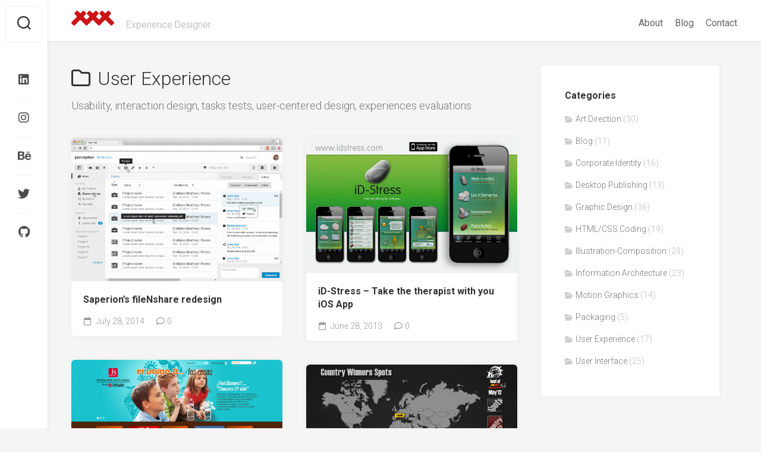

--- FILE ---
content_type: text/html; charset=UTF-8
request_url: http://www.backtomax.com/category/ux/
body_size: 14890
content:
<!DOCTYPE html> 
<html class="no-js" lang="en-US">

<head>
	<meta charset="UTF-8">
	<meta name="viewport" content="width=device-width, initial-scale=1.0">
	<link rel="profile" href="https://gmpg.org/xfn/11">
		
	<title>User Experience &#8211; Back to Max</title>

	  <meta name='robots' content='max-image-preview:large' />
<script>document.documentElement.className = document.documentElement.className.replace("no-js","js");</script>
<link rel='dns-prefetch' href='//www.backtomax.com' />
<link rel='dns-prefetch' href='//fonts.googleapis.com' />
<link rel="alternate" type="application/rss+xml" title="Back to Max &raquo; Feed" href="http://www.backtomax.com/feed/" />
<link rel="alternate" type="application/rss+xml" title="Back to Max &raquo; Comments Feed" href="http://www.backtomax.com/comments/feed/" />
<link rel="alternate" type="application/rss+xml" title="Back to Max &raquo; User Experience Category Feed" href="http://www.backtomax.com/category/ux/feed/" />
		<!-- This site uses the Google Analytics by MonsterInsights plugin v9.11.1 - Using Analytics tracking - https://www.monsterinsights.com/ -->
							<script src="//www.googletagmanager.com/gtag/js?id=G-GYFKW1RQET"  data-cfasync="false" data-wpfc-render="false" type="text/javascript" async></script>
			<script data-cfasync="false" data-wpfc-render="false" type="text/javascript">
				var mi_version = '9.11.1';
				var mi_track_user = true;
				var mi_no_track_reason = '';
								var MonsterInsightsDefaultLocations = {"page_location":"http:\/\/www.backtomax.com\/category\/ux\/"};
								if ( typeof MonsterInsightsPrivacyGuardFilter === 'function' ) {
					var MonsterInsightsLocations = (typeof MonsterInsightsExcludeQuery === 'object') ? MonsterInsightsPrivacyGuardFilter( MonsterInsightsExcludeQuery ) : MonsterInsightsPrivacyGuardFilter( MonsterInsightsDefaultLocations );
				} else {
					var MonsterInsightsLocations = (typeof MonsterInsightsExcludeQuery === 'object') ? MonsterInsightsExcludeQuery : MonsterInsightsDefaultLocations;
				}

								var disableStrs = [
										'ga-disable-G-GYFKW1RQET',
									];

				/* Function to detect opted out users */
				function __gtagTrackerIsOptedOut() {
					for (var index = 0; index < disableStrs.length; index++) {
						if (document.cookie.indexOf(disableStrs[index] + '=true') > -1) {
							return true;
						}
					}

					return false;
				}

				/* Disable tracking if the opt-out cookie exists. */
				if (__gtagTrackerIsOptedOut()) {
					for (var index = 0; index < disableStrs.length; index++) {
						window[disableStrs[index]] = true;
					}
				}

				/* Opt-out function */
				function __gtagTrackerOptout() {
					for (var index = 0; index < disableStrs.length; index++) {
						document.cookie = disableStrs[index] + '=true; expires=Thu, 31 Dec 2099 23:59:59 UTC; path=/';
						window[disableStrs[index]] = true;
					}
				}

				if ('undefined' === typeof gaOptout) {
					function gaOptout() {
						__gtagTrackerOptout();
					}
				}
								window.dataLayer = window.dataLayer || [];

				window.MonsterInsightsDualTracker = {
					helpers: {},
					trackers: {},
				};
				if (mi_track_user) {
					function __gtagDataLayer() {
						dataLayer.push(arguments);
					}

					function __gtagTracker(type, name, parameters) {
						if (!parameters) {
							parameters = {};
						}

						if (parameters.send_to) {
							__gtagDataLayer.apply(null, arguments);
							return;
						}

						if (type === 'event') {
														parameters.send_to = monsterinsights_frontend.v4_id;
							var hookName = name;
							if (typeof parameters['event_category'] !== 'undefined') {
								hookName = parameters['event_category'] + ':' + name;
							}

							if (typeof MonsterInsightsDualTracker.trackers[hookName] !== 'undefined') {
								MonsterInsightsDualTracker.trackers[hookName](parameters);
							} else {
								__gtagDataLayer('event', name, parameters);
							}
							
						} else {
							__gtagDataLayer.apply(null, arguments);
						}
					}

					__gtagTracker('js', new Date());
					__gtagTracker('set', {
						'developer_id.dZGIzZG': true,
											});
					if ( MonsterInsightsLocations.page_location ) {
						__gtagTracker('set', MonsterInsightsLocations);
					}
										__gtagTracker('config', 'G-GYFKW1RQET', {"forceSSL":"true","link_attribution":"true"} );
										window.gtag = __gtagTracker;										(function () {
						/* https://developers.google.com/analytics/devguides/collection/analyticsjs/ */
						/* ga and __gaTracker compatibility shim. */
						var noopfn = function () {
							return null;
						};
						var newtracker = function () {
							return new Tracker();
						};
						var Tracker = function () {
							return null;
						};
						var p = Tracker.prototype;
						p.get = noopfn;
						p.set = noopfn;
						p.send = function () {
							var args = Array.prototype.slice.call(arguments);
							args.unshift('send');
							__gaTracker.apply(null, args);
						};
						var __gaTracker = function () {
							var len = arguments.length;
							if (len === 0) {
								return;
							}
							var f = arguments[len - 1];
							if (typeof f !== 'object' || f === null || typeof f.hitCallback !== 'function') {
								if ('send' === arguments[0]) {
									var hitConverted, hitObject = false, action;
									if ('event' === arguments[1]) {
										if ('undefined' !== typeof arguments[3]) {
											hitObject = {
												'eventAction': arguments[3],
												'eventCategory': arguments[2],
												'eventLabel': arguments[4],
												'value': arguments[5] ? arguments[5] : 1,
											}
										}
									}
									if ('pageview' === arguments[1]) {
										if ('undefined' !== typeof arguments[2]) {
											hitObject = {
												'eventAction': 'page_view',
												'page_path': arguments[2],
											}
										}
									}
									if (typeof arguments[2] === 'object') {
										hitObject = arguments[2];
									}
									if (typeof arguments[5] === 'object') {
										Object.assign(hitObject, arguments[5]);
									}
									if ('undefined' !== typeof arguments[1].hitType) {
										hitObject = arguments[1];
										if ('pageview' === hitObject.hitType) {
											hitObject.eventAction = 'page_view';
										}
									}
									if (hitObject) {
										action = 'timing' === arguments[1].hitType ? 'timing_complete' : hitObject.eventAction;
										hitConverted = mapArgs(hitObject);
										__gtagTracker('event', action, hitConverted);
									}
								}
								return;
							}

							function mapArgs(args) {
								var arg, hit = {};
								var gaMap = {
									'eventCategory': 'event_category',
									'eventAction': 'event_action',
									'eventLabel': 'event_label',
									'eventValue': 'event_value',
									'nonInteraction': 'non_interaction',
									'timingCategory': 'event_category',
									'timingVar': 'name',
									'timingValue': 'value',
									'timingLabel': 'event_label',
									'page': 'page_path',
									'location': 'page_location',
									'title': 'page_title',
									'referrer' : 'page_referrer',
								};
								for (arg in args) {
																		if (!(!args.hasOwnProperty(arg) || !gaMap.hasOwnProperty(arg))) {
										hit[gaMap[arg]] = args[arg];
									} else {
										hit[arg] = args[arg];
									}
								}
								return hit;
							}

							try {
								f.hitCallback();
							} catch (ex) {
							}
						};
						__gaTracker.create = newtracker;
						__gaTracker.getByName = newtracker;
						__gaTracker.getAll = function () {
							return [];
						};
						__gaTracker.remove = noopfn;
						__gaTracker.loaded = true;
						window['__gaTracker'] = __gaTracker;
					})();
									} else {
										console.log("");
					(function () {
						function __gtagTracker() {
							return null;
						}

						window['__gtagTracker'] = __gtagTracker;
						window['gtag'] = __gtagTracker;
					})();
									}
			</script>
							<!-- / Google Analytics by MonsterInsights -->
		<style id='wp-img-auto-sizes-contain-inline-css' type='text/css'>
img:is([sizes=auto i],[sizes^="auto," i]){contain-intrinsic-size:3000px 1500px}
/*# sourceURL=wp-img-auto-sizes-contain-inline-css */
</style>
<link rel='stylesheet' id='dws_bootstrap-css' href='http://www.backtomax.com/wp-content/plugins/dw-shortcodes-bootstrap/assets/css/bootstrap.css?ver=6.9' type='text/css' media='all' />
<link rel='stylesheet' id='dws_shortcodes-css' href='http://www.backtomax.com/wp-content/plugins/dw-shortcodes-bootstrap/assets/css/shortcodes.css?ver=6.9' type='text/css' media='all' />
<style id='wp-emoji-styles-inline-css' type='text/css'>

	img.wp-smiley, img.emoji {
		display: inline !important;
		border: none !important;
		box-shadow: none !important;
		height: 1em !important;
		width: 1em !important;
		margin: 0 0.07em !important;
		vertical-align: -0.1em !important;
		background: none !important;
		padding: 0 !important;
	}
/*# sourceURL=wp-emoji-styles-inline-css */
</style>
<style id='wp-block-library-inline-css' type='text/css'>
:root{--wp-block-synced-color:#7a00df;--wp-block-synced-color--rgb:122,0,223;--wp-bound-block-color:var(--wp-block-synced-color);--wp-editor-canvas-background:#ddd;--wp-admin-theme-color:#007cba;--wp-admin-theme-color--rgb:0,124,186;--wp-admin-theme-color-darker-10:#006ba1;--wp-admin-theme-color-darker-10--rgb:0,107,160.5;--wp-admin-theme-color-darker-20:#005a87;--wp-admin-theme-color-darker-20--rgb:0,90,135;--wp-admin-border-width-focus:2px}@media (min-resolution:192dpi){:root{--wp-admin-border-width-focus:1.5px}}.wp-element-button{cursor:pointer}:root .has-very-light-gray-background-color{background-color:#eee}:root .has-very-dark-gray-background-color{background-color:#313131}:root .has-very-light-gray-color{color:#eee}:root .has-very-dark-gray-color{color:#313131}:root .has-vivid-green-cyan-to-vivid-cyan-blue-gradient-background{background:linear-gradient(135deg,#00d084,#0693e3)}:root .has-purple-crush-gradient-background{background:linear-gradient(135deg,#34e2e4,#4721fb 50%,#ab1dfe)}:root .has-hazy-dawn-gradient-background{background:linear-gradient(135deg,#faaca8,#dad0ec)}:root .has-subdued-olive-gradient-background{background:linear-gradient(135deg,#fafae1,#67a671)}:root .has-atomic-cream-gradient-background{background:linear-gradient(135deg,#fdd79a,#004a59)}:root .has-nightshade-gradient-background{background:linear-gradient(135deg,#330968,#31cdcf)}:root .has-midnight-gradient-background{background:linear-gradient(135deg,#020381,#2874fc)}:root{--wp--preset--font-size--normal:16px;--wp--preset--font-size--huge:42px}.has-regular-font-size{font-size:1em}.has-larger-font-size{font-size:2.625em}.has-normal-font-size{font-size:var(--wp--preset--font-size--normal)}.has-huge-font-size{font-size:var(--wp--preset--font-size--huge)}.has-text-align-center{text-align:center}.has-text-align-left{text-align:left}.has-text-align-right{text-align:right}.has-fit-text{white-space:nowrap!important}#end-resizable-editor-section{display:none}.aligncenter{clear:both}.items-justified-left{justify-content:flex-start}.items-justified-center{justify-content:center}.items-justified-right{justify-content:flex-end}.items-justified-space-between{justify-content:space-between}.screen-reader-text{border:0;clip-path:inset(50%);height:1px;margin:-1px;overflow:hidden;padding:0;position:absolute;width:1px;word-wrap:normal!important}.screen-reader-text:focus{background-color:#ddd;clip-path:none;color:#444;display:block;font-size:1em;height:auto;left:5px;line-height:normal;padding:15px 23px 14px;text-decoration:none;top:5px;width:auto;z-index:100000}html :where(.has-border-color){border-style:solid}html :where([style*=border-top-color]){border-top-style:solid}html :where([style*=border-right-color]){border-right-style:solid}html :where([style*=border-bottom-color]){border-bottom-style:solid}html :where([style*=border-left-color]){border-left-style:solid}html :where([style*=border-width]){border-style:solid}html :where([style*=border-top-width]){border-top-style:solid}html :where([style*=border-right-width]){border-right-style:solid}html :where([style*=border-bottom-width]){border-bottom-style:solid}html :where([style*=border-left-width]){border-left-style:solid}html :where(img[class*=wp-image-]){height:auto;max-width:100%}:where(figure){margin:0 0 1em}html :where(.is-position-sticky){--wp-admin--admin-bar--position-offset:var(--wp-admin--admin-bar--height,0px)}@media screen and (max-width:600px){html :where(.is-position-sticky){--wp-admin--admin-bar--position-offset:0px}}

/*# sourceURL=wp-block-library-inline-css */
</style><style id='global-styles-inline-css' type='text/css'>
:root{--wp--preset--aspect-ratio--square: 1;--wp--preset--aspect-ratio--4-3: 4/3;--wp--preset--aspect-ratio--3-4: 3/4;--wp--preset--aspect-ratio--3-2: 3/2;--wp--preset--aspect-ratio--2-3: 2/3;--wp--preset--aspect-ratio--16-9: 16/9;--wp--preset--aspect-ratio--9-16: 9/16;--wp--preset--color--black: #000000;--wp--preset--color--cyan-bluish-gray: #abb8c3;--wp--preset--color--white: #ffffff;--wp--preset--color--pale-pink: #f78da7;--wp--preset--color--vivid-red: #cf2e2e;--wp--preset--color--luminous-vivid-orange: #ff6900;--wp--preset--color--luminous-vivid-amber: #fcb900;--wp--preset--color--light-green-cyan: #7bdcb5;--wp--preset--color--vivid-green-cyan: #00d084;--wp--preset--color--pale-cyan-blue: #8ed1fc;--wp--preset--color--vivid-cyan-blue: #0693e3;--wp--preset--color--vivid-purple: #9b51e0;--wp--preset--gradient--vivid-cyan-blue-to-vivid-purple: linear-gradient(135deg,rgb(6,147,227) 0%,rgb(155,81,224) 100%);--wp--preset--gradient--light-green-cyan-to-vivid-green-cyan: linear-gradient(135deg,rgb(122,220,180) 0%,rgb(0,208,130) 100%);--wp--preset--gradient--luminous-vivid-amber-to-luminous-vivid-orange: linear-gradient(135deg,rgb(252,185,0) 0%,rgb(255,105,0) 100%);--wp--preset--gradient--luminous-vivid-orange-to-vivid-red: linear-gradient(135deg,rgb(255,105,0) 0%,rgb(207,46,46) 100%);--wp--preset--gradient--very-light-gray-to-cyan-bluish-gray: linear-gradient(135deg,rgb(238,238,238) 0%,rgb(169,184,195) 100%);--wp--preset--gradient--cool-to-warm-spectrum: linear-gradient(135deg,rgb(74,234,220) 0%,rgb(151,120,209) 20%,rgb(207,42,186) 40%,rgb(238,44,130) 60%,rgb(251,105,98) 80%,rgb(254,248,76) 100%);--wp--preset--gradient--blush-light-purple: linear-gradient(135deg,rgb(255,206,236) 0%,rgb(152,150,240) 100%);--wp--preset--gradient--blush-bordeaux: linear-gradient(135deg,rgb(254,205,165) 0%,rgb(254,45,45) 50%,rgb(107,0,62) 100%);--wp--preset--gradient--luminous-dusk: linear-gradient(135deg,rgb(255,203,112) 0%,rgb(199,81,192) 50%,rgb(65,88,208) 100%);--wp--preset--gradient--pale-ocean: linear-gradient(135deg,rgb(255,245,203) 0%,rgb(182,227,212) 50%,rgb(51,167,181) 100%);--wp--preset--gradient--electric-grass: linear-gradient(135deg,rgb(202,248,128) 0%,rgb(113,206,126) 100%);--wp--preset--gradient--midnight: linear-gradient(135deg,rgb(2,3,129) 0%,rgb(40,116,252) 100%);--wp--preset--font-size--small: 13px;--wp--preset--font-size--medium: 20px;--wp--preset--font-size--large: 36px;--wp--preset--font-size--x-large: 42px;--wp--preset--spacing--20: 0.44rem;--wp--preset--spacing--30: 0.67rem;--wp--preset--spacing--40: 1rem;--wp--preset--spacing--50: 1.5rem;--wp--preset--spacing--60: 2.25rem;--wp--preset--spacing--70: 3.38rem;--wp--preset--spacing--80: 5.06rem;--wp--preset--shadow--natural: 6px 6px 9px rgba(0, 0, 0, 0.2);--wp--preset--shadow--deep: 12px 12px 50px rgba(0, 0, 0, 0.4);--wp--preset--shadow--sharp: 6px 6px 0px rgba(0, 0, 0, 0.2);--wp--preset--shadow--outlined: 6px 6px 0px -3px rgb(255, 255, 255), 6px 6px rgb(0, 0, 0);--wp--preset--shadow--crisp: 6px 6px 0px rgb(0, 0, 0);}:where(.is-layout-flex){gap: 0.5em;}:where(.is-layout-grid){gap: 0.5em;}body .is-layout-flex{display: flex;}.is-layout-flex{flex-wrap: wrap;align-items: center;}.is-layout-flex > :is(*, div){margin: 0;}body .is-layout-grid{display: grid;}.is-layout-grid > :is(*, div){margin: 0;}:where(.wp-block-columns.is-layout-flex){gap: 2em;}:where(.wp-block-columns.is-layout-grid){gap: 2em;}:where(.wp-block-post-template.is-layout-flex){gap: 1.25em;}:where(.wp-block-post-template.is-layout-grid){gap: 1.25em;}.has-black-color{color: var(--wp--preset--color--black) !important;}.has-cyan-bluish-gray-color{color: var(--wp--preset--color--cyan-bluish-gray) !important;}.has-white-color{color: var(--wp--preset--color--white) !important;}.has-pale-pink-color{color: var(--wp--preset--color--pale-pink) !important;}.has-vivid-red-color{color: var(--wp--preset--color--vivid-red) !important;}.has-luminous-vivid-orange-color{color: var(--wp--preset--color--luminous-vivid-orange) !important;}.has-luminous-vivid-amber-color{color: var(--wp--preset--color--luminous-vivid-amber) !important;}.has-light-green-cyan-color{color: var(--wp--preset--color--light-green-cyan) !important;}.has-vivid-green-cyan-color{color: var(--wp--preset--color--vivid-green-cyan) !important;}.has-pale-cyan-blue-color{color: var(--wp--preset--color--pale-cyan-blue) !important;}.has-vivid-cyan-blue-color{color: var(--wp--preset--color--vivid-cyan-blue) !important;}.has-vivid-purple-color{color: var(--wp--preset--color--vivid-purple) !important;}.has-black-background-color{background-color: var(--wp--preset--color--black) !important;}.has-cyan-bluish-gray-background-color{background-color: var(--wp--preset--color--cyan-bluish-gray) !important;}.has-white-background-color{background-color: var(--wp--preset--color--white) !important;}.has-pale-pink-background-color{background-color: var(--wp--preset--color--pale-pink) !important;}.has-vivid-red-background-color{background-color: var(--wp--preset--color--vivid-red) !important;}.has-luminous-vivid-orange-background-color{background-color: var(--wp--preset--color--luminous-vivid-orange) !important;}.has-luminous-vivid-amber-background-color{background-color: var(--wp--preset--color--luminous-vivid-amber) !important;}.has-light-green-cyan-background-color{background-color: var(--wp--preset--color--light-green-cyan) !important;}.has-vivid-green-cyan-background-color{background-color: var(--wp--preset--color--vivid-green-cyan) !important;}.has-pale-cyan-blue-background-color{background-color: var(--wp--preset--color--pale-cyan-blue) !important;}.has-vivid-cyan-blue-background-color{background-color: var(--wp--preset--color--vivid-cyan-blue) !important;}.has-vivid-purple-background-color{background-color: var(--wp--preset--color--vivid-purple) !important;}.has-black-border-color{border-color: var(--wp--preset--color--black) !important;}.has-cyan-bluish-gray-border-color{border-color: var(--wp--preset--color--cyan-bluish-gray) !important;}.has-white-border-color{border-color: var(--wp--preset--color--white) !important;}.has-pale-pink-border-color{border-color: var(--wp--preset--color--pale-pink) !important;}.has-vivid-red-border-color{border-color: var(--wp--preset--color--vivid-red) !important;}.has-luminous-vivid-orange-border-color{border-color: var(--wp--preset--color--luminous-vivid-orange) !important;}.has-luminous-vivid-amber-border-color{border-color: var(--wp--preset--color--luminous-vivid-amber) !important;}.has-light-green-cyan-border-color{border-color: var(--wp--preset--color--light-green-cyan) !important;}.has-vivid-green-cyan-border-color{border-color: var(--wp--preset--color--vivid-green-cyan) !important;}.has-pale-cyan-blue-border-color{border-color: var(--wp--preset--color--pale-cyan-blue) !important;}.has-vivid-cyan-blue-border-color{border-color: var(--wp--preset--color--vivid-cyan-blue) !important;}.has-vivid-purple-border-color{border-color: var(--wp--preset--color--vivid-purple) !important;}.has-vivid-cyan-blue-to-vivid-purple-gradient-background{background: var(--wp--preset--gradient--vivid-cyan-blue-to-vivid-purple) !important;}.has-light-green-cyan-to-vivid-green-cyan-gradient-background{background: var(--wp--preset--gradient--light-green-cyan-to-vivid-green-cyan) !important;}.has-luminous-vivid-amber-to-luminous-vivid-orange-gradient-background{background: var(--wp--preset--gradient--luminous-vivid-amber-to-luminous-vivid-orange) !important;}.has-luminous-vivid-orange-to-vivid-red-gradient-background{background: var(--wp--preset--gradient--luminous-vivid-orange-to-vivid-red) !important;}.has-very-light-gray-to-cyan-bluish-gray-gradient-background{background: var(--wp--preset--gradient--very-light-gray-to-cyan-bluish-gray) !important;}.has-cool-to-warm-spectrum-gradient-background{background: var(--wp--preset--gradient--cool-to-warm-spectrum) !important;}.has-blush-light-purple-gradient-background{background: var(--wp--preset--gradient--blush-light-purple) !important;}.has-blush-bordeaux-gradient-background{background: var(--wp--preset--gradient--blush-bordeaux) !important;}.has-luminous-dusk-gradient-background{background: var(--wp--preset--gradient--luminous-dusk) !important;}.has-pale-ocean-gradient-background{background: var(--wp--preset--gradient--pale-ocean) !important;}.has-electric-grass-gradient-background{background: var(--wp--preset--gradient--electric-grass) !important;}.has-midnight-gradient-background{background: var(--wp--preset--gradient--midnight) !important;}.has-small-font-size{font-size: var(--wp--preset--font-size--small) !important;}.has-medium-font-size{font-size: var(--wp--preset--font-size--medium) !important;}.has-large-font-size{font-size: var(--wp--preset--font-size--large) !important;}.has-x-large-font-size{font-size: var(--wp--preset--font-size--x-large) !important;}
/*# sourceURL=global-styles-inline-css */
</style>

<style id='classic-theme-styles-inline-css' type='text/css'>
/*! This file is auto-generated */
.wp-block-button__link{color:#fff;background-color:#32373c;border-radius:9999px;box-shadow:none;text-decoration:none;padding:calc(.667em + 2px) calc(1.333em + 2px);font-size:1.125em}.wp-block-file__button{background:#32373c;color:#fff;text-decoration:none}
/*# sourceURL=/wp-includes/css/classic-themes.min.css */
</style>
<link rel='stylesheet' id='wp-lightbox-2.min.css-css' href='http://www.backtomax.com/wp-content/plugins/wp-lightbox-2/styles/lightbox.min.css?ver=1.3.4' type='text/css' media='all' />
<link rel='stylesheet' id='gridzone-style-css' href='http://www.backtomax.com/wp-content/themes/gridzone/style.css?ver=6.9' type='text/css' media='all' />
<style id='gridzone-style-inline-css' type='text/css'>
body { font-family: "Roboto", Arial, sans-serif; }

.single .post-wrapper { max-width: 1920px; }
				

.single .entry-header,
.single .entry-footer,
.single .entry > *:not(.alignfull) { max-width: 1920px; }
				

.page .post-wrapper { max-width: 1920px; }
				

.page .entry-header,
.page .entry-footer,
.page .entry > *:not(.alignfull) { max-width: 1920px; }
				

.entry a { color: #dd3333; }
				

.toggle-search,
#profile-image img,
.masonry-item .masonry-inner,
.masonry-item .entry-category a,
.pagination ul li a,
.post-wrapper,
.author-bio,
.sharrre-container,
.post-nav,
.comment-tabs li a,
#commentform,
.alx-tab img,
.alx-posts img,
.infinite-scroll #infinite-handle span { border-radius: 6px; }
.masonry-item img { border-radius: 6px 6px 0 0; }
.toggle-search.active,
.col-2cl .sidebar .widget { border-radius:  6px 0 0 6px; }
.search-expand,
.col-2cr .sidebar .widget { border-radius:  0 6px 6px 0; }
#footer-bottom #back-to-top { border-radius: 0 0 6px 6px; }
				
.site-title a img { max-height: 69px; }

/*# sourceURL=gridzone-style-inline-css */
</style>
<link rel='stylesheet' id='gridzone-responsive-css' href='http://www.backtomax.com/wp-content/themes/gridzone/responsive.css?ver=6.9' type='text/css' media='all' />
<link rel='stylesheet' id='gridzone-font-awesome-css' href='http://www.backtomax.com/wp-content/themes/gridzone/fonts/all.min.css?ver=6.9' type='text/css' media='all' />
<link rel='stylesheet' id='roboto-css' href='//fonts.googleapis.com/css?family=Roboto%3A400%2C300italic%2C300%2C400italic%2C700&#038;subset=latin%2Clatin-ext&#038;ver=6.9' type='text/css' media='all' />
<script type="text/javascript" src="http://www.backtomax.com/wp-includes/js/jquery/jquery.min.js?ver=3.7.1" id="jquery-core-js"></script>
<script type="text/javascript" src="http://www.backtomax.com/wp-includes/js/jquery/jquery-migrate.min.js?ver=3.4.1" id="jquery-migrate-js"></script>
<script type="text/javascript" src="http://www.backtomax.com/wp-content/plugins/dw-shortcodes-bootstrap/assets/js/bootstrap.js?ver=6.9" id="dws_bootstrap-js"></script>
<script type="text/javascript" src="http://www.backtomax.com/wp-content/plugins/google-analytics-for-wordpress/assets/js/frontend-gtag.min.js?ver=9.11.1" id="monsterinsights-frontend-script-js" async="async" data-wp-strategy="async"></script>
<script data-cfasync="false" data-wpfc-render="false" type="text/javascript" id='monsterinsights-frontend-script-js-extra'>/* <![CDATA[ */
var monsterinsights_frontend = {"js_events_tracking":"true","download_extensions":"doc,pdf,ppt,zip,xls,docx,pptx,xlsx","inbound_paths":"[{\"path\":\"\\\/go\\\/\",\"label\":\"affiliate\"},{\"path\":\"\\\/recommend\\\/\",\"label\":\"affiliate\"}]","home_url":"http:\/\/www.backtomax.com","hash_tracking":"false","v4_id":"G-GYFKW1RQET"};/* ]]> */
</script>
<script type="text/javascript" src="http://www.backtomax.com/wp-content/themes/gridzone/js/slick.min.js?ver=6.9" id="gridzone-slick-js"></script>
<link rel="https://api.w.org/" href="http://www.backtomax.com/wp-json/" /><link rel="alternate" title="JSON" type="application/json" href="http://www.backtomax.com/wp-json/wp/v2/categories/52" /><link rel="EditURI" type="application/rsd+xml" title="RSD" href="http://www.backtomax.com/xmlrpc.php?rsd" />
<meta name="generator" content="WordPress 6.9" />
		<style type="text/css" id="wp-custom-css">
			.col-2cl .main-inner {
    padding-right: 370px;
}
.container, .navbar-static-top .container, .navbar-fixed-top .container, .navbar-fixed-bottom .container {
    width: 100%;
}
.entry a, .entry a:hover {
    box-shadow: none;
}

.themeform.searchform div input {
    height: 36px;
}		</style>
		<style id="kirki-inline-styles"></style></head>

<body class="archive category category-ux category-52 wp-custom-logo wp-theme-gridzone col-2cl full-width logged-out">


<a class="skip-link screen-reader-text" href="#page">Skip to content</a>

<div id="wrapper">
	
	<div id="header-sticky">
		<header id="header" class="hide-on-scroll-down nav-menu-dropdown-left">

			<div class="group">
				<p class="site-title"><a href="http://www.backtomax.com/" rel="home"><img src="http://www.backtomax.com/wp-content/uploads/2014/09/logoX2.png" alt="Back to Max"></a></p>
									<p class="site-description">Experience Designer</p>
								
									<div id="wrap-nav-header" class="wrap-nav">
								<nav id="nav-header-nav" class="main-navigation nav-menu">
			<button class="menu-toggle" aria-controls="primary-menu" aria-expanded="false">
				<span class="screen-reader-text">Expand Menu</span><div class="menu-toggle-icon"><span></span><span></span><span></span></div>			</button>
			<div class="menu-primary-menu-container"><ul id="nav-header" class="menu"><li id="menu-item-1239" class="menu-item menu-item-type-post_type menu-item-object-page menu-item-1239"><span class="menu-item-wrapper"><a href="http://www.backtomax.com/about/">About</a></span></li>
<li id="menu-item-1293" class="menu-item menu-item-type-taxonomy menu-item-object-category menu-item-1293"><span class="menu-item-wrapper"><a href="http://www.backtomax.com/category/blog/">Blog</a></span></li>
<li id="menu-item-1507" class="menu-item menu-item-type-post_type menu-item-object-page menu-item-1507"><span class="menu-item-wrapper"><a href="http://www.backtomax.com/contact/">Contact</a></span></li>
</ul></div>		</nav>
							</div>
								
								
			</div>
			
		</header><!--/#header-->
	</div><!--/#header-sticky-->
	
	<div class="sidebar s2 group">
					<div class="search-trap-focus">
				<button class="toggle-search" data-target=".search-trap-focus">
					<svg class="svg-icon" id="svg-search" aria-hidden="true" role="img" focusable="false" xmlns="http://www.w3.org/2000/svg" width="23" height="23" viewBox="0 0 23 23"><path d="M38.710696,48.0601792 L43,52.3494831 L41.3494831,54 L37.0601792,49.710696 C35.2632422,51.1481185 32.9839107,52.0076499 30.5038249,52.0076499 C24.7027226,52.0076499 20,47.3049272 20,41.5038249 C20,35.7027226 24.7027226,31 30.5038249,31 C36.3049272,31 41.0076499,35.7027226 41.0076499,41.5038249 C41.0076499,43.9839107 40.1481185,46.2632422 38.710696,48.0601792 Z M36.3875844,47.1716785 C37.8030221,45.7026647 38.6734666,43.7048964 38.6734666,41.5038249 C38.6734666,36.9918565 35.0157934,33.3341833 30.5038249,33.3341833 C25.9918565,33.3341833 22.3341833,36.9918565 22.3341833,41.5038249 C22.3341833,46.0157934 25.9918565,49.6734666 30.5038249,49.6734666 C32.7048964,49.6734666 34.7026647,48.8030221 36.1716785,47.3875844 C36.2023931,47.347638 36.2360451,47.3092237 36.2726343,47.2726343 C36.3092237,47.2360451 36.347638,47.2023931 36.3875844,47.1716785 Z" transform="translate(-20 -31)"></path></svg>
					<svg class="svg-icon" id="svg-close" aria-hidden="true" role="img" focusable="false" xmlns="http://www.w3.org/2000/svg" width="23" height="23" viewBox="0 0 16 16"><polygon fill="" fill-rule="evenodd" points="6.852 7.649 .399 1.195 1.445 .149 7.899 6.602 14.352 .149 15.399 1.195 8.945 7.649 15.399 14.102 14.352 15.149 7.899 8.695 1.445 15.149 .399 14.102"></polygon></svg>
				</button>
				<div class="search-expand">
					<div class="search-expand-inner">
						<form method="get" class="searchform themeform" action="http://www.backtomax.com/">
	<div>
		<input type="text" class="search" name="s" onblur="if(this.value=='')this.value='To search type and hit enter';" onfocus="if(this.value=='To search type and hit enter')this.value='';" value="To search type and hit enter" />
	</div>
</form>					</div>
				</div>
			</div>
							<ul class="social-links"><li><a rel="nofollow" class="social-tooltip" title="LinkedIn" href="https://www.linkedin.com/in/cicuta33/" target="_blank"><i class="fab fa-linkedin" ></i></a></li><li><a rel="nofollow" class="social-tooltip" title="Instagram" href="https://www.instagram.com/cicuta33/" target="_blank"><i class="fab fa-instagram" ></i></a></li><li><a rel="nofollow" class="social-tooltip" title="Behance" href="https://www.behance.net/Cicuta33" target="_blank"><i class="fab fa-behance" ></i></a></li><li><a rel="nofollow" class="social-tooltip" title="Twitter" href="https://twitter.com/Cicuta33" target="_blank"><i class="fab fa-twitter" ></i></a></li><li><a rel="nofollow" class="social-tooltip" title="GitHub" href="https://github.com/Cicuta33" target="_blank"><i class="fab fa-github" ></i></a></li></ul>			</div>
	
	
	<div class="container" id="page">
		<div class="container-inner">			
			<div class="main">
				<div class="main-inner group">
<div class="content">
		
	<div class="page-title group">
	<div class="page-title-inner group">
	
					<h1><i class="far fa-folder"></i>User Experience</h1>

		
					<div class="notebox"><p>Usability, interaction design, tasks tests, user-centered design, experiences evaluations.</p>
</div>			
	</div><!--/.page-title-inner-->
</div><!--/.page-title-->	
				
		<div class="masonry" id="masonry">
					
<article id="post-1252" class="masonry-item group post-1252 post type-post status-publish format-gallery has-post-thumbnail hentry category-ad category-gd category-i-c category-ia category-ux category-ui post_format-post-format-gallery">	
	<div class="masonry-inner">
		
		<div class="entry-top">
			<a class="entry-thumbnail" href="http://www.backtomax.com/filenshare/">
									<img width="520" height="354" src="http://www.backtomax.com/wp-content/uploads/2014/09/fileNshare-3-home-activity.png" class="attachment-gridzone-medium-h size-gridzone-medium-h wp-post-image" alt="" decoding="async" fetchpriority="high" srcset="http://www.backtomax.com/wp-content/uploads/2014/09/fileNshare-3-home-activity.png 1130w, http://www.backtomax.com/wp-content/uploads/2014/09/fileNshare-3-home-activity-300x204.png 300w, http://www.backtomax.com/wp-content/uploads/2014/09/fileNshare-3-home-activity-620x421.png 620w, http://www.backtomax.com/wp-content/uploads/2014/09/fileNshare-3-home-activity-940x639.png 940w" sizes="(max-width: 520px) 100vw, 520px" />																			</a>
			<div class="entry-category"><a href="http://www.backtomax.com/category/ad/" rel="category tag">Art Direction</a> <a href="http://www.backtomax.com/category/gd/" rel="category tag">Graphic Design</a> <a href="http://www.backtomax.com/category/i-c/" rel="category tag">Illustration-Composition</a> <a href="http://www.backtomax.com/category/ia/" rel="category tag">Information Architecture</a> <a href="http://www.backtomax.com/category/ux/" rel="category tag">User Experience</a> <a href="http://www.backtomax.com/category/ui/" rel="category tag">User Interface</a></div>
		</div>
		<h2 class="entry-title">
			<a href="http://www.backtomax.com/filenshare/" rel="bookmark">Saperion&#8217;s fileNshare redesign</a>
		</h2><!--/.entry-title-->
		
				
		<ul class="entry-meta group">
			<li class="entry-date"><i class="far fa-calendar"></i> July 28, 2014</li>
							<li class="entry-comments">
					<a class="entry-comments" href="http://www.backtomax.com/filenshare/#respond"><i class="far fa-comment"></i><span>0</span></a>
				</li>
					</ul>
		
	</div>
</article><!--/.post-->						
<article id="post-1180" class="masonry-item group post-1180 post type-post status-publish format-image has-post-thumbnail hentry category-ci category-dtp category-gd category-i-c category-ia category-mg category-ux category-ui post_format-post-format-image">	
	<div class="masonry-inner">
		
		<div class="entry-top">
			<a class="entry-thumbnail" href="http://www.backtomax.com/id-stress/">
									<img width="520" height="334" src="http://www.backtomax.com/wp-content/uploads/2014/09/idstress.jpg" class="attachment-gridzone-medium-h size-gridzone-medium-h wp-post-image" alt="" decoding="async" srcset="http://www.backtomax.com/wp-content/uploads/2014/09/idstress.jpg 1024w, http://www.backtomax.com/wp-content/uploads/2014/09/idstress-300x192.jpg 300w, http://www.backtomax.com/wp-content/uploads/2014/09/idstress-620x397.jpg 620w, http://www.backtomax.com/wp-content/uploads/2014/09/idstress-940x603.jpg 940w" sizes="(max-width: 520px) 100vw, 520px" />																			</a>
			<div class="entry-category"><a href="http://www.backtomax.com/category/ci/" rel="category tag">Corporate Identity</a> <a href="http://www.backtomax.com/category/dtp/" rel="category tag">Desktop Publishing</a> <a href="http://www.backtomax.com/category/gd/" rel="category tag">Graphic Design</a> <a href="http://www.backtomax.com/category/i-c/" rel="category tag">Illustration-Composition</a> <a href="http://www.backtomax.com/category/ia/" rel="category tag">Information Architecture</a> <a href="http://www.backtomax.com/category/mg/" rel="category tag">Motion Graphics</a> <a href="http://www.backtomax.com/category/ux/" rel="category tag">User Experience</a> <a href="http://www.backtomax.com/category/ui/" rel="category tag">User Interface</a></div>
		</div>
		<h2 class="entry-title">
			<a href="http://www.backtomax.com/id-stress/" rel="bookmark">iD-Stress &#8211; Take the therapist with you iOS App</a>
		</h2><!--/.entry-title-->
		
				
		<ul class="entry-meta group">
			<li class="entry-date"><i class="far fa-calendar"></i> June 28, 2013</li>
							<li class="entry-comments">
					<a class="entry-comments" href="http://www.backtomax.com/id-stress/#respond"><i class="far fa-comment"></i><span>0</span></a>
				</li>
					</ul>
		
	</div>
</article><!--/.post-->						
<article id="post-1201" class="masonry-item group post-1201 post type-post status-publish format-gallery has-post-thumbnail hentry category-ad category-i-c category-ia category-ux category-ui post_format-post-format-gallery">	
	<div class="masonry-inner">
		
		<div class="entry-top">
			<a class="entry-thumbnail" href="http://www.backtomax.com/el-valor-d/">
									<img width="520" height="330" src="http://www.backtomax.com/wp-content/uploads/2014/09/elvalord1.jpg" class="attachment-gridzone-medium-h size-gridzone-medium-h wp-post-image" alt="" decoding="async" srcset="http://www.backtomax.com/wp-content/uploads/2014/09/elvalord1.jpg 1276w, http://www.backtomax.com/wp-content/uploads/2014/09/elvalord1-300x190.jpg 300w, http://www.backtomax.com/wp-content/uploads/2014/09/elvalord1-620x393.jpg 620w, http://www.backtomax.com/wp-content/uploads/2014/09/elvalord1-940x596.jpg 940w" sizes="(max-width: 520px) 100vw, 520px" />																			</a>
			<div class="entry-category"><a href="http://www.backtomax.com/category/ad/" rel="category tag">Art Direction</a> <a href="http://www.backtomax.com/category/i-c/" rel="category tag">Illustration-Composition</a> <a href="http://www.backtomax.com/category/ia/" rel="category tag">Information Architecture</a> <a href="http://www.backtomax.com/category/ux/" rel="category tag">User Experience</a> <a href="http://www.backtomax.com/category/ui/" rel="category tag">User Interface</a></div>
		</div>
		<h2 class="entry-title">
			<a href="http://www.backtomax.com/el-valor-d/" rel="bookmark">el Valor D&#8230; (The value of things)</a>
		</h2><!--/.entry-title-->
		
				
		<ul class="entry-meta group">
			<li class="entry-date"><i class="far fa-calendar"></i> January 28, 2012</li>
							<li class="entry-comments">
					<a class="entry-comments" href="http://www.backtomax.com/el-valor-d/#respond"><i class="far fa-comment"></i><span>0</span></a>
				</li>
					</ul>
		
	</div>
</article><!--/.post-->						
<article id="post-1196" class="masonry-item group post-1196 post type-post status-publish format-image has-post-thumbnail hentry category-ad category-gd category-cd category-i-c category-ia category-ux category-ui post_format-post-format-image">	
	<div class="masonry-inner">
		
		<div class="entry-top">
			<a class="entry-thumbnail" href="http://www.backtomax.com/best-of-belron/">
									<img width="520" height="328" src="http://www.backtomax.com/wp-content/uploads/2014/09/BOB-country.jpg" class="attachment-gridzone-medium-h size-gridzone-medium-h wp-post-image" alt="" decoding="async" loading="lazy" srcset="http://www.backtomax.com/wp-content/uploads/2014/09/BOB-country.jpg 1045w, http://www.backtomax.com/wp-content/uploads/2014/09/BOB-country-300x189.jpg 300w, http://www.backtomax.com/wp-content/uploads/2014/09/BOB-country-620x390.jpg 620w, http://www.backtomax.com/wp-content/uploads/2014/09/BOB-country-940x592.jpg 940w" sizes="auto, (max-width: 520px) 100vw, 520px" />																			</a>
			<div class="entry-category"><a href="http://www.backtomax.com/category/ad/" rel="category tag">Art Direction</a> <a href="http://www.backtomax.com/category/gd/" rel="category tag">Graphic Design</a> <a href="http://www.backtomax.com/category/cd/" rel="category tag">HTML/CSS Coding</a> <a href="http://www.backtomax.com/category/i-c/" rel="category tag">Illustration-Composition</a> <a href="http://www.backtomax.com/category/ia/" rel="category tag">Information Architecture</a> <a href="http://www.backtomax.com/category/ux/" rel="category tag">User Experience</a> <a href="http://www.backtomax.com/category/ui/" rel="category tag">User Interface</a></div>
		</div>
		<h2 class="entry-title">
			<a href="http://www.backtomax.com/best-of-belron/" rel="bookmark">Best of Belron &#8211; Excellence competition</a>
		</h2><!--/.entry-title-->
		
				
		<ul class="entry-meta group">
			<li class="entry-date"><i class="far fa-calendar"></i> July 28, 2011</li>
							<li class="entry-comments">
					<a class="entry-comments" href="http://www.backtomax.com/best-of-belron/#respond"><i class="far fa-comment"></i><span>0</span></a>
				</li>
					</ul>
		
	</div>
</article><!--/.post-->						
<article id="post-1167" class="masonry-item group post-1167 post type-post status-publish format-image has-post-thumbnail hentry category-ad category-ci category-gd category-cd category-i-c category-ia category-mg category-ux category-ui post_format-post-format-image">	
	<div class="masonry-inner">
		
		<div class="entry-top">
			<a class="entry-thumbnail" href="http://www.backtomax.com/profitplay-game/">
									<img width="520" height="334" src="http://www.backtomax.com/wp-content/uploads/2011/02/profitplay.jpg" class="attachment-gridzone-medium-h size-gridzone-medium-h wp-post-image" alt="" decoding="async" loading="lazy" srcset="http://www.backtomax.com/wp-content/uploads/2011/02/profitplay.jpg 1024w, http://www.backtomax.com/wp-content/uploads/2011/02/profitplay-300x192.jpg 300w, http://www.backtomax.com/wp-content/uploads/2011/02/profitplay-620x397.jpg 620w, http://www.backtomax.com/wp-content/uploads/2011/02/profitplay-940x603.jpg 940w" sizes="auto, (max-width: 520px) 100vw, 520px" />																			</a>
			<div class="entry-category"><a href="http://www.backtomax.com/category/ad/" rel="category tag">Art Direction</a> <a href="http://www.backtomax.com/category/ci/" rel="category tag">Corporate Identity</a> <a href="http://www.backtomax.com/category/gd/" rel="category tag">Graphic Design</a> <a href="http://www.backtomax.com/category/cd/" rel="category tag">HTML/CSS Coding</a> <a href="http://www.backtomax.com/category/i-c/" rel="category tag">Illustration-Composition</a> <a href="http://www.backtomax.com/category/ia/" rel="category tag">Information Architecture</a> <a href="http://www.backtomax.com/category/mg/" rel="category tag">Motion Graphics</a> <a href="http://www.backtomax.com/category/ux/" rel="category tag">User Experience</a> <a href="http://www.backtomax.com/category/ui/" rel="category tag">User Interface</a></div>
		</div>
		<h2 class="entry-title">
			<a href="http://www.backtomax.com/profitplay-game/" rel="bookmark">ProfitPlay &#8211; Interactive collective game for bars</a>
		</h2><!--/.entry-title-->
		
				
		<ul class="entry-meta group">
			<li class="entry-date"><i class="far fa-calendar"></i> February 28, 2011</li>
							<li class="entry-comments">
					<a class="entry-comments" href="http://www.backtomax.com/profitplay-game/#respond"><i class="far fa-comment"></i><span>0</span></a>
				</li>
					</ul>
		
	</div>
</article><!--/.post-->						
<article id="post-1088" class="masonry-item group post-1088 post type-post status-publish format-image has-post-thumbnail hentry category-ad category-ci category-gd category-ia category-ux category-ui post_format-post-format-image">	
	<div class="masonry-inner">
		
		<div class="entry-top">
			<a class="entry-thumbnail" href="http://www.backtomax.com/expo2c/">
									<img width="520" height="265" src="http://www.backtomax.com/wp-content/uploads/2014/09/Expo2c.jpg" class="attachment-gridzone-medium-h size-gridzone-medium-h wp-post-image" alt="" decoding="async" loading="lazy" srcset="http://www.backtomax.com/wp-content/uploads/2014/09/Expo2c.jpg 1280w, http://www.backtomax.com/wp-content/uploads/2014/09/Expo2c-300x153.jpg 300w, http://www.backtomax.com/wp-content/uploads/2014/09/Expo2c-620x316.jpg 620w, http://www.backtomax.com/wp-content/uploads/2014/09/Expo2c-940x479.jpg 940w" sizes="auto, (max-width: 520px) 100vw, 520px" />																			</a>
			<div class="entry-category"><a href="http://www.backtomax.com/category/ad/" rel="category tag">Art Direction</a> <a href="http://www.backtomax.com/category/ci/" rel="category tag">Corporate Identity</a> <a href="http://www.backtomax.com/category/gd/" rel="category tag">Graphic Design</a> <a href="http://www.backtomax.com/category/ia/" rel="category tag">Information Architecture</a> <a href="http://www.backtomax.com/category/ux/" rel="category tag">User Experience</a> <a href="http://www.backtomax.com/category/ui/" rel="category tag">User Interface</a></div>
		</div>
		<h2 class="entry-title">
			<a href="http://www.backtomax.com/expo2c/" rel="bookmark">Expo2c &#8211; the visual trade fair</a>
		</h2><!--/.entry-title-->
		
				
		<ul class="entry-meta group">
			<li class="entry-date"><i class="far fa-calendar"></i> June 27, 2009</li>
							<li class="entry-comments">
					<a class="entry-comments" href="http://www.backtomax.com/expo2c/#respond"><i class="far fa-comment"></i><span>0</span></a>
				</li>
					</ul>
		
	</div>
</article><!--/.post-->						
<article id="post-1022" class="masonry-item group post-1022 post type-post status-publish format-image has-post-thumbnail hentry category-ad category-ci category-dtp category-gd category-cd category-i-c category-ia category-mg category-pkg category-ux category-ui post_format-post-format-image">	
	<div class="masonry-inner">
		
		<div class="entry-top">
			<a class="entry-thumbnail" href="http://www.backtomax.com/unified-home-solutions/">
									<img width="520" height="307" src="http://www.backtomax.com/wp-content/uploads/2014/09/uhs.jpg" class="attachment-gridzone-medium-h size-gridzone-medium-h wp-post-image" alt="" decoding="async" loading="lazy" srcset="http://www.backtomax.com/wp-content/uploads/2014/09/uhs.jpg 1016w, http://www.backtomax.com/wp-content/uploads/2014/09/uhs-300x176.jpg 300w, http://www.backtomax.com/wp-content/uploads/2014/09/uhs-620x365.jpg 620w, http://www.backtomax.com/wp-content/uploads/2014/09/uhs-940x554.jpg 940w" sizes="auto, (max-width: 520px) 100vw, 520px" />																			</a>
			<div class="entry-category"><a href="http://www.backtomax.com/category/ad/" rel="category tag">Art Direction</a> <a href="http://www.backtomax.com/category/ci/" rel="category tag">Corporate Identity</a> <a href="http://www.backtomax.com/category/dtp/" rel="category tag">Desktop Publishing</a> <a href="http://www.backtomax.com/category/gd/" rel="category tag">Graphic Design</a> <a href="http://www.backtomax.com/category/cd/" rel="category tag">HTML/CSS Coding</a> <a href="http://www.backtomax.com/category/i-c/" rel="category tag">Illustration-Composition</a> <a href="http://www.backtomax.com/category/ia/" rel="category tag">Information Architecture</a> <a href="http://www.backtomax.com/category/mg/" rel="category tag">Motion Graphics</a> <a href="http://www.backtomax.com/category/pkg/" rel="category tag">Packaging</a> <a href="http://www.backtomax.com/category/ux/" rel="category tag">User Experience</a> <a href="http://www.backtomax.com/category/ui/" rel="category tag">User Interface</a></div>
		</div>
		<h2 class="entry-title">
			<a href="http://www.backtomax.com/unified-home-solutions/" rel="bookmark">Unified Home Solutions &#8211; your technology for smart living</a>
		</h2><!--/.entry-title-->
		
				
		<ul class="entry-meta group">
			<li class="entry-date"><i class="far fa-calendar"></i> October 26, 2007</li>
							<li class="entry-comments">
					<a class="entry-comments" href="http://www.backtomax.com/unified-home-solutions/#respond"><i class="far fa-comment"></i><span>0</span></a>
				</li>
					</ul>
		
	</div>
</article><!--/.post-->						
<article id="post-1048" class="masonry-item group post-1048 post type-post status-publish format-gallery has-post-thumbnail hentry category-ad category-gd category-i-c category-ia category-mg category-ux category-ui post_format-post-format-gallery">	
	<div class="masonry-inner">
		
		<div class="entry-top">
			<a class="entry-thumbnail" href="http://www.backtomax.com/vertilinc-live/">
									<img width="520" height="570" src="http://www.backtomax.com/wp-content/uploads/2014/09/01selfpanel.jpg" class="attachment-gridzone-medium-h size-gridzone-medium-h wp-post-image" alt="" decoding="async" loading="lazy" srcset="http://www.backtomax.com/wp-content/uploads/2014/09/01selfpanel.jpg 912w, http://www.backtomax.com/wp-content/uploads/2014/09/01selfpanel-300x328.jpg 300w, http://www.backtomax.com/wp-content/uploads/2014/09/01selfpanel-620x679.jpg 620w" sizes="auto, (max-width: 520px) 100vw, 520px" />																			</a>
			<div class="entry-category"><a href="http://www.backtomax.com/category/ad/" rel="category tag">Art Direction</a> <a href="http://www.backtomax.com/category/gd/" rel="category tag">Graphic Design</a> <a href="http://www.backtomax.com/category/i-c/" rel="category tag">Illustration-Composition</a> <a href="http://www.backtomax.com/category/ia/" rel="category tag">Information Architecture</a> <a href="http://www.backtomax.com/category/mg/" rel="category tag">Motion Graphics</a> <a href="http://www.backtomax.com/category/ux/" rel="category tag">User Experience</a> <a href="http://www.backtomax.com/category/ui/" rel="category tag">User Interface</a></div>
		</div>
		<h2 class="entry-title">
			<a href="http://www.backtomax.com/vertilinc-live/" rel="bookmark">Vertilinc Live &#8211; home control integration</a>
		</h2><!--/.entry-title-->
		
				
		<ul class="entry-meta group">
			<li class="entry-date"><i class="far fa-calendar"></i> August 26, 2007</li>
							<li class="entry-comments">
					<a class="entry-comments" href="http://www.backtomax.com/vertilinc-live/#respond"><i class="far fa-comment"></i><span>0</span></a>
				</li>
					</ul>
		
	</div>
</article><!--/.post-->						
<article id="post-1000" class="masonry-item group post-1000 post type-post status-publish format-gallery has-post-thumbnail hentry category-ad category-gd category-cd category-i-c category-ia category-mg category-ux category-ui post_format-post-format-gallery">	
	<div class="masonry-inner">
		
		<div class="entry-top">
			<a class="entry-thumbnail" href="http://www.backtomax.com/atlantis/">
									<img width="480" height="272" src="http://www.backtomax.com/wp-content/uploads/2014/09/Atlantis-Screens1.jpg" class="attachment-gridzone-medium-h size-gridzone-medium-h wp-post-image" alt="" decoding="async" loading="lazy" srcset="http://www.backtomax.com/wp-content/uploads/2014/09/Atlantis-Screens1.jpg 480w, http://www.backtomax.com/wp-content/uploads/2014/09/Atlantis-Screens1-300x170.jpg 300w" sizes="auto, (max-width: 480px) 100vw, 480px" />																			</a>
			<div class="entry-category"><a href="http://www.backtomax.com/category/ad/" rel="category tag">Art Direction</a> <a href="http://www.backtomax.com/category/gd/" rel="category tag">Graphic Design</a> <a href="http://www.backtomax.com/category/cd/" rel="category tag">HTML/CSS Coding</a> <a href="http://www.backtomax.com/category/i-c/" rel="category tag">Illustration-Composition</a> <a href="http://www.backtomax.com/category/ia/" rel="category tag">Information Architecture</a> <a href="http://www.backtomax.com/category/mg/" rel="category tag">Motion Graphics</a> <a href="http://www.backtomax.com/category/ux/" rel="category tag">User Experience</a> <a href="http://www.backtomax.com/category/ui/" rel="category tag">User Interface</a></div>
		</div>
		<h2 class="entry-title">
			<a href="http://www.backtomax.com/atlantis/" rel="bookmark">Atlantis &#8211; Turnberry Associates &#8211; Bahamas</a>
		</h2><!--/.entry-title-->
		
				
		<ul class="entry-meta group">
			<li class="entry-date"><i class="far fa-calendar"></i> February 26, 2006</li>
							<li class="entry-comments">
					<a class="entry-comments" href="http://www.backtomax.com/atlantis/#respond"><i class="far fa-comment"></i><span>0</span></a>
				</li>
					</ul>
		
	</div>
</article><!--/.post-->						
<article id="post-993" class="masonry-item group post-993 post type-post status-publish format-gallery has-post-thumbnail hentry category-ad category-gd category-cd category-i-c category-ia category-mg category-ux category-ui post_format-post-format-gallery">	
	<div class="masonry-inner">
		
		<div class="entry-top">
			<a class="entry-thumbnail" href="http://www.backtomax.com/capital-at-brickell/">
									<img width="480" height="270" src="http://www.backtomax.com/wp-content/uploads/2014/09/Capital-Screen1.jpg" class="attachment-gridzone-medium-h size-gridzone-medium-h wp-post-image" alt="" decoding="async" loading="lazy" srcset="http://www.backtomax.com/wp-content/uploads/2014/09/Capital-Screen1.jpg 480w, http://www.backtomax.com/wp-content/uploads/2014/09/Capital-Screen1-300x168.jpg 300w" sizes="auto, (max-width: 480px) 100vw, 480px" />																			</a>
			<div class="entry-category"><a href="http://www.backtomax.com/category/ad/" rel="category tag">Art Direction</a> <a href="http://www.backtomax.com/category/gd/" rel="category tag">Graphic Design</a> <a href="http://www.backtomax.com/category/cd/" rel="category tag">HTML/CSS Coding</a> <a href="http://www.backtomax.com/category/i-c/" rel="category tag">Illustration-Composition</a> <a href="http://www.backtomax.com/category/ia/" rel="category tag">Information Architecture</a> <a href="http://www.backtomax.com/category/mg/" rel="category tag">Motion Graphics</a> <a href="http://www.backtomax.com/category/ux/" rel="category tag">User Experience</a> <a href="http://www.backtomax.com/category/ui/" rel="category tag">User Interface</a></div>
		</div>
		<h2 class="entry-title">
			<a href="http://www.backtomax.com/capital-at-brickell/" rel="bookmark">Capital at Brickell &#8211; Cabi Developers &#8211; Miami, FL</a>
		</h2><!--/.entry-title-->
		
				
		<ul class="entry-meta group">
			<li class="entry-date"><i class="far fa-calendar"></i> January 26, 2006</li>
							<li class="entry-comments">
					<a class="entry-comments" href="http://www.backtomax.com/capital-at-brickell/#respond"><i class="far fa-comment"></i><span>0</span></a>
				</li>
					</ul>
		
	</div>
</article><!--/.post-->					</div>
		
		<nav class="pagination group">
			<div class='wp-pagenavi' role='navigation'>
<span class='pages'>Page 1 of 2</span><span aria-current='page' class='current'>1</span><a class="page larger" title="Page 2" href="http://www.backtomax.com/category/ux/page/2/">2</a><a class="nextpostslink" rel="next" aria-label="Next Page" href="http://www.backtomax.com/category/ux/page/2/">&raquo;</a>
</div>	</nav><!--/.pagination-->
		
	
</div><!--/.content-->


	<div class="sidebar s1">
		
		<div class="sidebar-content">

			<div id="categories-6" class="widget widget_categories"><h3 class="group"><span>Categories</span></h3>
			<ul>
					<li class="cat-item cat-item-53"><a href="http://www.backtomax.com/category/ad/">Art Direction</a> (30)
</li>
	<li class="cat-item cat-item-58"><a href="http://www.backtomax.com/category/blog/">Blog</a> (11)
</li>
	<li class="cat-item cat-item-49"><a href="http://www.backtomax.com/category/ci/">Corporate Identity</a> (16)
</li>
	<li class="cat-item cat-item-48"><a href="http://www.backtomax.com/category/dtp/">Desktop Publishing</a> (13)
</li>
	<li class="cat-item cat-item-54"><a href="http://www.backtomax.com/category/gd/">Graphic Design</a> (36)
</li>
	<li class="cat-item cat-item-45"><a href="http://www.backtomax.com/category/cd/">HTML/CSS Coding</a> (19)
</li>
	<li class="cat-item cat-item-46"><a href="http://www.backtomax.com/category/i-c/">Illustration-Composition</a> (29)
</li>
	<li class="cat-item cat-item-50"><a href="http://www.backtomax.com/category/ia/">Information Architecture</a> (23)
</li>
	<li class="cat-item cat-item-25"><a href="http://www.backtomax.com/category/mg/">Motion Graphics</a> (14)
</li>
	<li class="cat-item cat-item-47"><a href="http://www.backtomax.com/category/pkg/">Packaging</a> (5)
</li>
	<li class="cat-item cat-item-52 current-cat"><a aria-current="page" href="http://www.backtomax.com/category/ux/">User Experience</a> (17)
</li>
	<li class="cat-item cat-item-51"><a href="http://www.backtomax.com/category/ui/">User Interface</a> (25)
</li>
			</ul>

			</div>			
		</div><!--/.sidebar-content-->
		
	</div><!--/.sidebar-->
	

				</div><!--/.main-inner-->
			</div><!--/.main-->	
		</div><!--/.container-inner-->
	</div><!--/.container-->
	
	<div class="clear"></div>
	
	<footer id="footer">
	
					
				
		<div id="footer-bottom">
			
			<a id="back-to-top" href="#"><i class="fas fa-angle-up"></i></a>
				
			<div class="pad group">
				
				<div class="grid one-full">
					
										
					<div id="copyright">
													<p>Back to Max &copy; 2026. All Rights Reserved.</p>
											</div><!--/#copyright-->
					
										<div id="credit">
						<p>Powered by <a href="http://wordpress.org" rel="nofollow">WordPress</a>. Theme by <a href="http://alx.media" rel="nofollow">Alx</a>.</p>
					</div><!--/#credit-->
										
											<ul class="social-links"><li><a rel="nofollow" class="social-tooltip" title="LinkedIn" href="https://www.linkedin.com/in/cicuta33/" target="_blank"><i class="fab fa-linkedin" ></i></a></li><li><a rel="nofollow" class="social-tooltip" title="Instagram" href="https://www.instagram.com/cicuta33/" target="_blank"><i class="fab fa-instagram" ></i></a></li><li><a rel="nofollow" class="social-tooltip" title="Behance" href="https://www.behance.net/Cicuta33" target="_blank"><i class="fab fa-behance" ></i></a></li><li><a rel="nofollow" class="social-tooltip" title="Twitter" href="https://twitter.com/Cicuta33" target="_blank"><i class="fab fa-twitter" ></i></a></li><li><a rel="nofollow" class="social-tooltip" title="GitHub" href="https://github.com/Cicuta33" target="_blank"><i class="fab fa-github" ></i></a></li></ul>										
				</div>
							
			</div><!--/.pad-->

		</div><!--/#footer-bottom-->

	</footer><!--/#footer-->
	
</div><!--/#wrapper-->

<script type="speculationrules">
{"prefetch":[{"source":"document","where":{"and":[{"href_matches":"/*"},{"not":{"href_matches":["/wp-*.php","/wp-admin/*","/wp-content/uploads/*","/wp-content/*","/wp-content/plugins/*","/wp-content/themes/gridzone/*","/*\\?(.+)"]}},{"not":{"selector_matches":"a[rel~=\"nofollow\"]"}},{"not":{"selector_matches":".no-prefetch, .no-prefetch a"}}]},"eagerness":"conservative"}]}
</script>
	<script>
	/(trident|msie)/i.test(navigator.userAgent)&&document.getElementById&&window.addEventListener&&window.addEventListener("hashchange",function(){var t,e=location.hash.substring(1);/^[A-z0-9_-]+$/.test(e)&&(t=document.getElementById(e))&&(/^(?:a|select|input|button|textarea)$/i.test(t.tagName)||(t.tabIndex=-1),t.focus())},!1);
	</script>
	<script type="text/javascript" id="wp-jquery-lightbox-js-extra">
/* <![CDATA[ */
var JQLBSettings = {"fitToScreen":"0","resizeSpeed":"400","displayDownloadLink":"0","navbarOnTop":"0","loopImages":"","resizeCenter":"","marginSize":"","linkTarget":"_self","help":"","prevLinkTitle":"previous image","nextLinkTitle":"next image","prevLinkText":"\u00ab Previous","nextLinkText":"Next \u00bb","closeTitle":"close image gallery","image":"Image ","of":" of ","download":"Download","jqlb_overlay_opacity":"80","jqlb_overlay_color":"#000000","jqlb_overlay_close":"1","jqlb_border_width":"10","jqlb_border_color":"#ffffff","jqlb_border_radius":"0","jqlb_image_info_background_transparency":"100","jqlb_image_info_bg_color":"#ffffff","jqlb_image_info_text_color":"#000000","jqlb_image_info_text_fontsize":"10","jqlb_show_text_for_image":"1","jqlb_next_image_title":"next image","jqlb_previous_image_title":"previous image","jqlb_next_button_image":"http://www.backtomax.com/wp-content/plugins/wp-lightbox-2/styles/images/next.gif","jqlb_previous_button_image":"http://www.backtomax.com/wp-content/plugins/wp-lightbox-2/styles/images/prev.gif","jqlb_maximum_width":"","jqlb_maximum_height":"","jqlb_show_close_button":"1","jqlb_close_image_title":"close image gallery","jqlb_close_image_max_heght":"22","jqlb_image_for_close_lightbox":"http://www.backtomax.com/wp-content/plugins/wp-lightbox-2/styles/images/closelabel.gif","jqlb_keyboard_navigation":"1","jqlb_popup_size_fix":"0"};
//# sourceURL=wp-jquery-lightbox-js-extra
/* ]]> */
</script>
<script type="text/javascript" src="http://www.backtomax.com/wp-content/plugins/wp-lightbox-2/js/dist/wp-lightbox-2.min.js?ver=1.3.4.1" id="wp-jquery-lightbox-js"></script>
<script type="text/javascript" src="http://www.backtomax.com/wp-content/themes/gridzone/js/jquery.fitvids.js?ver=6.9" id="gridzone-fitvids-js"></script>
<script type="text/javascript" src="http://www.backtomax.com/wp-content/themes/gridzone/js/jq-sticky-anything.min.js?ver=6.9" id="gridzone-jq-sticky-anything-js"></script>
<script type="text/javascript" src="http://www.backtomax.com/wp-content/themes/gridzone/js/imagesloaded.pkgd.min.js?ver=6.9" id="gridzone-imagesloaded-js"></script>
<script type="text/javascript" src="http://www.backtomax.com/wp-content/themes/gridzone/js/masonry.pkgd.min.js?ver=6.9" id="gridzone-masonry-js"></script>
<script type="text/javascript" src="http://www.backtomax.com/wp-content/themes/gridzone/js/scripts.js?ver=6.9" id="gridzone-scripts-js"></script>
<script type="text/javascript" src="http://www.backtomax.com/wp-content/themes/gridzone/js/nav.js?ver=1705567148" id="gridzone-nav-script-js"></script>
<script id="wp-emoji-settings" type="application/json">
{"baseUrl":"https://s.w.org/images/core/emoji/17.0.2/72x72/","ext":".png","svgUrl":"https://s.w.org/images/core/emoji/17.0.2/svg/","svgExt":".svg","source":{"concatemoji":"http://www.backtomax.com/wp-includes/js/wp-emoji-release.min.js?ver=6.9"}}
</script>
<script type="module">
/* <![CDATA[ */
/*! This file is auto-generated */
const a=JSON.parse(document.getElementById("wp-emoji-settings").textContent),o=(window._wpemojiSettings=a,"wpEmojiSettingsSupports"),s=["flag","emoji"];function i(e){try{var t={supportTests:e,timestamp:(new Date).valueOf()};sessionStorage.setItem(o,JSON.stringify(t))}catch(e){}}function c(e,t,n){e.clearRect(0,0,e.canvas.width,e.canvas.height),e.fillText(t,0,0);t=new Uint32Array(e.getImageData(0,0,e.canvas.width,e.canvas.height).data);e.clearRect(0,0,e.canvas.width,e.canvas.height),e.fillText(n,0,0);const a=new Uint32Array(e.getImageData(0,0,e.canvas.width,e.canvas.height).data);return t.every((e,t)=>e===a[t])}function p(e,t){e.clearRect(0,0,e.canvas.width,e.canvas.height),e.fillText(t,0,0);var n=e.getImageData(16,16,1,1);for(let e=0;e<n.data.length;e++)if(0!==n.data[e])return!1;return!0}function u(e,t,n,a){switch(t){case"flag":return n(e,"\ud83c\udff3\ufe0f\u200d\u26a7\ufe0f","\ud83c\udff3\ufe0f\u200b\u26a7\ufe0f")?!1:!n(e,"\ud83c\udde8\ud83c\uddf6","\ud83c\udde8\u200b\ud83c\uddf6")&&!n(e,"\ud83c\udff4\udb40\udc67\udb40\udc62\udb40\udc65\udb40\udc6e\udb40\udc67\udb40\udc7f","\ud83c\udff4\u200b\udb40\udc67\u200b\udb40\udc62\u200b\udb40\udc65\u200b\udb40\udc6e\u200b\udb40\udc67\u200b\udb40\udc7f");case"emoji":return!a(e,"\ud83e\u1fac8")}return!1}function f(e,t,n,a){let r;const o=(r="undefined"!=typeof WorkerGlobalScope&&self instanceof WorkerGlobalScope?new OffscreenCanvas(300,150):document.createElement("canvas")).getContext("2d",{willReadFrequently:!0}),s=(o.textBaseline="top",o.font="600 32px Arial",{});return e.forEach(e=>{s[e]=t(o,e,n,a)}),s}function r(e){var t=document.createElement("script");t.src=e,t.defer=!0,document.head.appendChild(t)}a.supports={everything:!0,everythingExceptFlag:!0},new Promise(t=>{let n=function(){try{var e=JSON.parse(sessionStorage.getItem(o));if("object"==typeof e&&"number"==typeof e.timestamp&&(new Date).valueOf()<e.timestamp+604800&&"object"==typeof e.supportTests)return e.supportTests}catch(e){}return null}();if(!n){if("undefined"!=typeof Worker&&"undefined"!=typeof OffscreenCanvas&&"undefined"!=typeof URL&&URL.createObjectURL&&"undefined"!=typeof Blob)try{var e="postMessage("+f.toString()+"("+[JSON.stringify(s),u.toString(),c.toString(),p.toString()].join(",")+"));",a=new Blob([e],{type:"text/javascript"});const r=new Worker(URL.createObjectURL(a),{name:"wpTestEmojiSupports"});return void(r.onmessage=e=>{i(n=e.data),r.terminate(),t(n)})}catch(e){}i(n=f(s,u,c,p))}t(n)}).then(e=>{for(const n in e)a.supports[n]=e[n],a.supports.everything=a.supports.everything&&a.supports[n],"flag"!==n&&(a.supports.everythingExceptFlag=a.supports.everythingExceptFlag&&a.supports[n]);var t;a.supports.everythingExceptFlag=a.supports.everythingExceptFlag&&!a.supports.flag,a.supports.everything||((t=a.source||{}).concatemoji?r(t.concatemoji):t.wpemoji&&t.twemoji&&(r(t.twemoji),r(t.wpemoji)))});
//# sourceURL=http://www.backtomax.com/wp-includes/js/wp-emoji-loader.min.js
/* ]]> */
</script>
</body>
</html>

--- FILE ---
content_type: text/css
request_url: http://www.backtomax.com/wp-content/plugins/dw-shortcodes-bootstrap/assets/css/shortcodes.css?ver=6.9
body_size: 10420
content:
body.page-template-shortcodes-php #content {
	max-width: inherit;
}
.row-fluid > br{
	display: none!important;
}
.page-header {
	border-bottom: 1px solid #eee;
	margin: 20px 0 30px;
	padding-bottom: 9px;
}

.show-grid {
	margin-bottom: 20px;
	margin-top: 10px;
}

.show-grid [class*="span"] {
	background-color: #eee;
	border-radius: 3px;
	line-height: 40px;
	min-height: 40px;
	text-align: center;
}

.alert .close {
	box-shadow: none;
}

.nav-tabs > li {
	margin: 0 0 -1px !important;
	list-style: none;
}

.nav-tabs > li li {
	margin: 0 !important;
	list-style: none !important;
}

/* Icons ---*/
.the-icons {
    list-style: none !important;
    margin-left: 0 !important;
}

.the-icons li {
    float: left;
    line-height: 25px;
    width: 25%;
    margin-left: 0 !important;
}

[class^="icon-"],
[class*=" icon-"] {
	display: inline-block;
	width: 14px;
	height: 14px;
	margin-top: 1px;
	*margin-right: .3em;
	line-height: 14px;
	vertical-align: text-top;
	background-image: url("../images/glyphicons-halflings.png");
	background-position: 14px 14px;
	background-repeat: no-repeat;
}

.icon-white {
	background-image: url("../images/glyphicons-halflings-white.png");
}

.icon-glass {
	background-position: 0      0;
}

.icon-music {
	background-position: -24px 0;
}

.icon-search {
	background-position: -48px 0;
}

.icon-envelope {
	background-position: -72px 0;
}

.icon-heart {
	background-position: -96px 0;
}

.icon-star {
	background-position: -120px 0;
}

.icon-star-empty {
	background-position: -144px 0;
}

.icon-user {
	background-position: -168px 0;
}

.icon-film {
	background-position: -192px 0;
}

.icon-th-large {
	background-position: -216px 0;
}

.icon-th {
	background-position: -240px 0;
}

.icon-th-list {
	background-position: -264px 0;
}

.icon-ok {
	background-position: -288px 0;
}

.icon-remove {
	background-position: -312px 0;
}

.icon-zoom-in {
	background-position: -336px 0;
}

.icon-zoom-out {
	background-position: -360px 0;
}

.icon-off {
	background-position: -384px 0;
}

.icon-signal {
	background-position: -408px 0;
}

.icon-cog {
	background-position: -432px 0;
}

.icon-trash {
	background-position: -456px 0;
}

.icon-home {
	background-position: 0 -24px;
}

.icon-file {
	background-position: -24px -24px;
}

.icon-time {
	background-position: -48px -24px;
}

.icon-road {
	background-position: -72px -24px;
}

.icon-download-alt {
	background-position: -96px -24px;
}

.icon-download {
	background-position: -120px -24px;
}

.icon-upload {
	background-position: -144px -24px;
}

.icon-inbox {
	background-position: -168px -24px;
}

.icon-play-circle {
	background-position: -192px -24px;
}

.icon-repeat {
	background-position: -216px -24px;
}

.icon-refresh {
	background-position: -240px -24px;
}

.icon-list-alt {
	background-position: -264px -24px;
}

.icon-lock {
	background-position: -287px -24px;
}

.icon-flag {
	background-position: -312px -24px;
}

.icon-headphones {
	background-position: -336px -24px;
}

.icon-volume-off {
	background-position: -360px -24px;
}

.icon-volume-down {
	background-position: -384px -24px;
}

.icon-volume-up {
	background-position: -408px -24px;
}

.icon-qrcode {
	background-position: -432px -24px;
}

.icon-barcode {
	background-position: -456px -24px;
}

.icon-tag {
	background-position: 0 -48px;
}

.icon-tags {
	background-position: -25px -48px;
}

.icon-book {
	background-position: -48px -48px;
}

.icon-bookmark {
	background-position: -72px -48px;
}

.icon-print {
	background-position: -96px -48px;
}

.icon-camera {
	background-position: -120px -48px;
}

.icon-font {
	background-position: -144px -48px;
}

.icon-bold {
	background-position: -167px -48px;
}

.icon-italic {
	background-position: -192px -48px;
}

.icon-text-height {
	background-position: -216px -48px;
}

.icon-text-width {
	background-position: -240px -48px;
}

.icon-align-left {
	background-position: -264px -48px;
}

.icon-align-center {
	background-position: -288px -48px;
}

.icon-align-right {
	background-position: -312px -48px;
}

.icon-align-justify {
	background-position: -336px -48px;
}

.icon-list {
	background-position: -360px -48px;
}

.icon-indent-left {
	background-position: -384px -48px;
}

.icon-indent-right {
	background-position: -408px -48px;
}

.icon-facetime-video {
	background-position: -432px -48px;
}

.icon-picture {
	background-position: -456px -48px;
}

.icon-pencil {
	background-position: 0 -72px;
}

.icon-map-marker {
	background-position: -24px -72px;
}

.icon-adjust {
	background-position: -48px -72px;
}

.icon-tint {
	background-position: -72px -72px;
}

.icon-edit {
	background-position: -96px -72px;
}

.icon-share {
	background-position: -120px -72px;
}

.icon-check {
	background-position: -144px -72px;
}

.icon-move {
	background-position: -168px -72px;
}

.icon-step-backward {
	background-position: -192px -72px;
}

.icon-fast-backward {
	background-position: -216px -72px;
}

.icon-backward {
	background-position: -240px -72px;
}

.icon-play {
	background-position: -264px -72px;
}

.icon-pause {
	background-position: -288px -72px;
}

.icon-stop {
	background-position: -312px -72px;
}

.icon-forward {
	background-position: -336px -72px;
}

.icon-fast-forward {
	background-position: -360px -72px;
}

.icon-step-forward {
	background-position: -384px -72px;
}

.icon-eject {
	background-position: -408px -72px;
}

.icon-chevron-left {
	background-position: -432px -72px;
}

.icon-chevron-right {
	background-position: -456px -72px;
}

.icon-plus-sign {
	background-position: 0 -96px;
}

.icon-minus-sign {
	background-position: -24px -96px;
}

.icon-remove-sign {
	background-position: -48px -96px;
}

.icon-ok-sign {
	background-position: -72px -96px;
}

.icon-question-sign {
	background-position: -96px -96px;
}

.icon-info-sign {
	background-position: -120px -96px;
}

.icon-screenshot {
	background-position: -144px -96px;
}

.icon-remove-circle {
	background-position: -168px -96px;
}

.icon-ok-circle {
	background-position: -192px -96px;
}

.icon-ban-circle {
	background-position: -216px -96px;
}

.icon-arrow-left {
	background-position: -240px -96px;
}

.icon-arrow-right {
	background-position: -264px -96px;
}

.icon-arrow-up {
	background-position: -289px -96px;
}

.icon-arrow-down {
	background-position: -312px -96px;
}

.icon-share-alt {
	background-position: -336px -96px;
}

.icon-resize-full {
	background-position: -360px -96px;
}

.icon-resize-small {
	background-position: -384px -96px;
}

.icon-plus {
	background-position: -408px -96px;
}

.icon-minus {
	background-position: -433px -96px;
}

.icon-asterisk {
	background-position: -456px -96px;
}

.icon-exclamation-sign {
	background-position: 0 -120px;
}

.icon-gift {
	background-position: -24px -120px;
}

.icon-leaf {
	background-position: -48px -120px;
}

.icon-fire {
	background-position: -72px -120px;
}

.icon-eye-open {
	background-position: -96px -120px;
}

.icon-eye-close {
	background-position: -120px -120px;
}

.icon-warning-sign {
	background-position: -144px -120px;
}

.icon-plane {
	background-position: -168px -120px;
}

.icon-calendar {
	background-position: -192px -120px;
}

.icon-random {
	width: 16px;
	background-position: -216px -120px;
}

.icon-comment {
	background-position: -240px -120px;
}

.icon-magnet {
	background-position: -264px -120px;
}

.icon-chevron-up {
	background-position: -288px -120px;
}

.icon-chevron-down {
	background-position: -313px -119px;
}

.icon-retweet {
	background-position: -336px -120px;
}

.icon-shopping-cart {
	background-position: -360px -120px;
}

.icon-folder-close {
	background-position: -384px -120px;
}

.icon-folder-open {
	width: 16px;
	background-position: -408px -120px;
}

.icon-resize-vertical {
	background-position: -432px -119px;
}

.icon-resize-horizontal {
	background-position: -456px -118px;
}

.icon-hdd {
	background-position: 0 -144px;
}

.icon-bullhorn {
	background-position: -24px -144px;
}

.icon-bell {
	background-position: -48px -144px;
}

.icon-certificate {
	background-position: -72px -144px;
}

.icon-thumbs-up {
	background-position: -96px -144px;
}

.icon-thumbs-down {
	background-position: -120px -144px;
}

.icon-hand-right {
	background-position: -144px -144px;
}

.icon-hand-left {
	background-position: -168px -144px;
}

.icon-hand-up {
	background-position: -192px -144px;
}

.icon-hand-down {
	background-position: -216px -144px;
}

.icon-circle-arrow-right {
	background-position: -240px -144px;
}

.icon-circle-arrow-left {
	background-position: -264px -144px;
}

.icon-circle-arrow-up {
	background-position: -288px -144px;
}

.icon-circle-arrow-down {
	background-position: -312px -144px;
}

.icon-globe {
	background-position: -336px -144px;
}

.icon-wrench {
	background-position: -360px -144px;
}

.icon-tasks {
	background-position: -384px -144px;
}

.icon-filter {
	background-position: -408px -144px;
}

.icon-briefcase {
	background-position: -432px -144px;
}

.icon-fullscreen {
	background-position: -456px -144px;
}

/**
 * HTML Iframe style
 */
body.icon_selector{
	padding: 0;
	margin:0;
}
body.icon_selector li{
	padding:5px 3px;
	cursor:pointer;
	width: 24%;
	overflow: hidden;
	white-space: nowrap;
	text-overflow: ellipsis;
}
body.icon_selector li:hover{
	border-radius: 3px;
	background: #ddd;

}
.tabcreator #frm_create{
	line-height: 30px;	
}
.tabcreator #txt_content{
	width:100%;
}
.tabcreator .tabcreator .nav{
	margin-bottom: 0;
}
.tabcreator #newtab{
	width: 100%;
}
.tabcreator #deletetab{
	display: none;
}
.tabcreator #fields{
	display: none;
}
.tabcreator #myTabContent{
	min-height: 20px;
	border: 1px solid #ddd;
	border-top: none;
	margin-bottom: 10px;
	padding:10px;
}
.tabcreator .alert,
.tabcreator #savetab{
	display: none;
}
.tabcreator #frm_create{
	margin-bottom: 10px;
}

